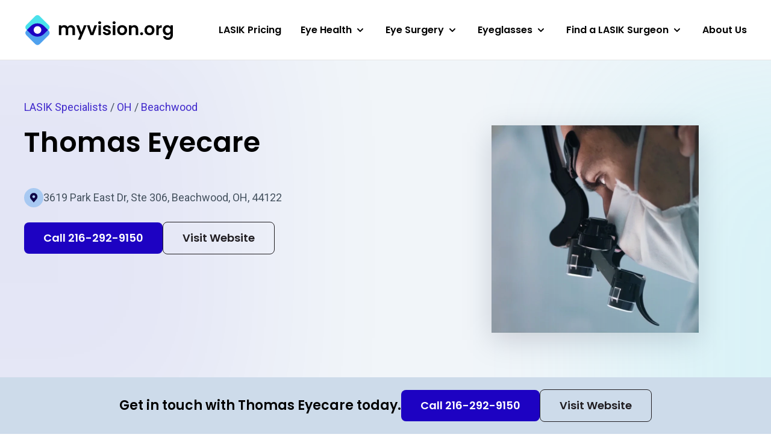

--- FILE ---
content_type: image/svg+xml
request_url: https://myvision.org/wp-content/themes/myvision/ui/icon/ProviderMapPin.svg
body_size: -218
content:
<svg xmlns="http://www.w3.org/2000/svg" width="24" height="25" fill="none"><path fill="#818992" d="M12 4.1a6.608 6.608 0 0 0-6.6 6.6 6.533 6.533 0 0 0 1.33 3.96s.18.237.209.271l5.06 5.97 5.064-5.973c.027-.032.207-.268.207-.268v-.002A6.53 6.53 0 0 0 18.6 10.7 6.608 6.608 0 0 0 12 4.1Zm0 9a2.4 2.4 0 1 1 0-4.8 2.4 2.4 0 0 1 0 4.8Z"/></svg>


--- FILE ---
content_type: image/svg+xml
request_url: https://myvision.org/wp-content/themes/myvision/ui/icon/ProviderWebsite.svg
body_size: 287
content:
<?xml version="1.0" encoding="utf-8"?>
<!-- Generator: Adobe Illustrator 25.0.1, SVG Export Plug-In . SVG Version: 6.00 Build 0)  -->
<svg version="1.1" id="Layer_1" xmlns="http://www.w3.org/2000/svg" xmlns:xlink="http://www.w3.org/1999/xlink" x="0px" y="0px"
	 width="24px" height="24px" viewBox="0 0 24 25" style="enable-background:new 0 0 24 25;" xml:space="preserve">
<path fill="#818992" d="M15.5,12c0,0.7,0,1.4-0.1,2H9.6c-0.1-0.6-0.1-1.3-0.1-2s0-1.4,0.1-2h5.8C15.5,10.6,15.5,11.3,15.5,12z M16.4,10
	h3.9c0.2,0.6,0.3,1.3,0.3,2s-0.1,1.4-0.3,2h-3.9c0.1-0.6,0.1-1.3,0.1-2S16.5,10.6,16.4,10z M20,9h-3.7c-0.3-2-0.9-3.7-1.7-4.8
	C17,4.9,19,6.6,20,9L20,9z M15.3,9H9.7c0.2-1.1,0.5-2.2,0.9-3c0.3-0.7,0.7-1.3,1.1-1.6C12,4,12.3,3.9,12.5,3.9
	c0.2,0,0.5,0.1,0.9,0.4c0.4,0.3,0.7,0.9,1.1,1.6C14.8,6.8,15.1,7.8,15.3,9z M8.7,9H5C6,6.6,8,4.9,10.4,4.2C9.6,5.3,9,7,8.7,9L8.7,9z
	 M4.7,10h3.9c-0.1,0.6-0.1,1.3-0.1,2s0,1.4,0.1,2H4.7c-0.2-0.6-0.3-1.3-0.3-2S4.5,10.6,4.7,10z M10.6,18c-0.4-0.8-0.7-1.8-0.9-3h5.6
	c-0.2,1.1-0.5,2.2-0.9,3c-0.3,0.7-0.7,1.3-1.1,1.6c-0.4,0.3-0.6,0.4-0.9,0.4S12,20,11.6,19.6C11.3,19.3,10.9,18.8,10.6,18L10.6,18z
	 M8.7,15c0.3,2,0.9,3.7,1.7,4.8C8,19.1,6,17.4,5,15H8.7z M20,15c-0.9,2.3-2.9,4.1-5.4,4.8c0.8-1.1,1.4-2.8,1.7-4.8H20L20,15z"/>
</svg>
